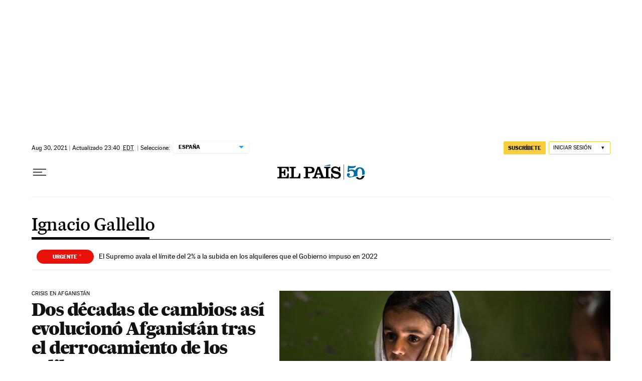

--- FILE ---
content_type: application/javascript; charset=utf-8
request_url: https://fundingchoicesmessages.google.com/f/AGSKWxWT14FC2FNzXnDKz299IAB0Dmi22eEdeKGXV7b7i4mzfl5z77yJIN1ESzxQFfEwOqoVOD0L2i3wQE5td_dxl0t0fCYAbI4FvTJF3cqqHRDRkHlIOD9xHU7FGO4Z7pUJ53V_EHNwNV4a9u1ie3bT_no-lT6BpEKhzRiFxqtUrbd-Y_xzWPxqNsnZrpGG/_/ados?.net/bnr//js/oas-/attachad./contaxe_
body_size: -1293
content:
window['756c1e3c-bdbd-40cf-a29b-dbe09636d2af'] = true;